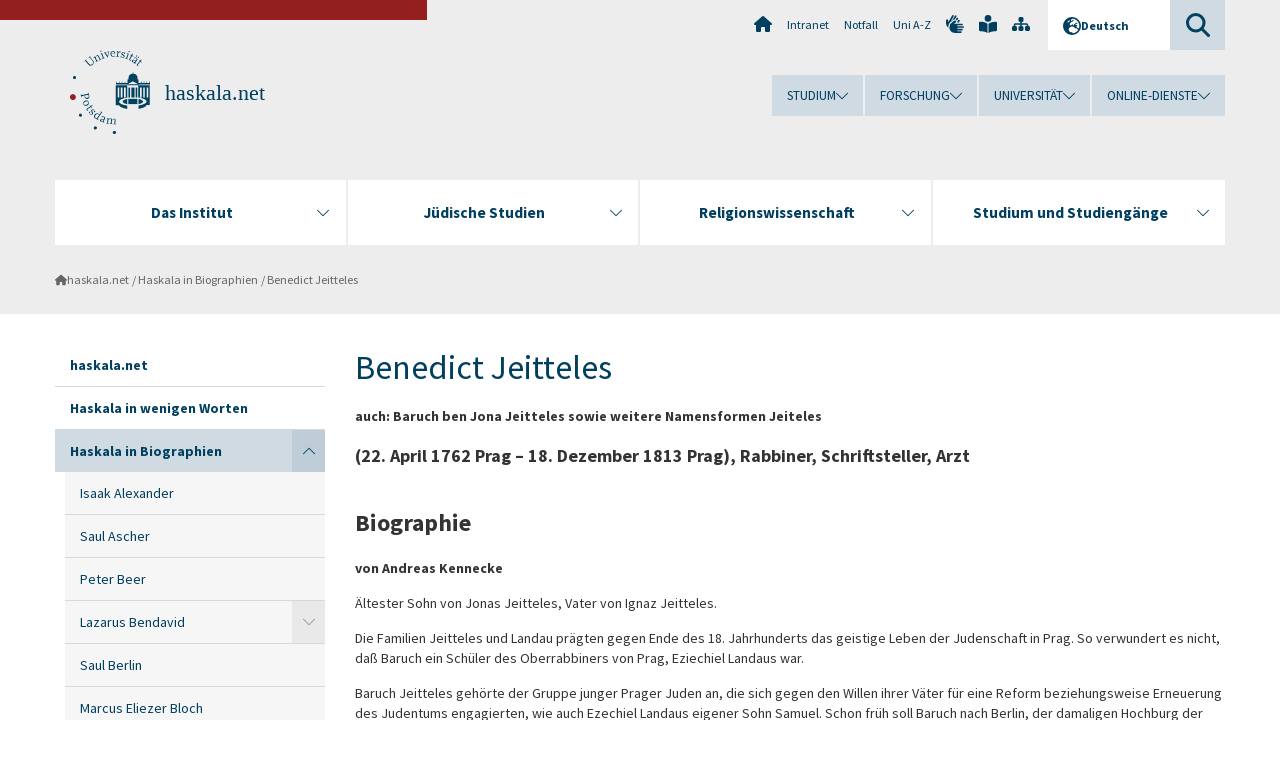

--- FILE ---
content_type: text/html; charset=utf-8
request_url: https://www.uni-potsdam.de/de/haskala/haskala-in-biographien/bjeitteles
body_size: 11472
content:
<!DOCTYPE html><html dir="ltr" lang="de-DE"><head><meta charset="utf-8"><!-- Produced by queonext https://queonext.de/ This website is powered by TYPO3 - inspiring people to share! TYPO3 is a free open source Content Management Framework initially created by Kasper Skaarhoj and licensed under GNU/GPL. TYPO3 is copyright 1998-2026 of Kasper Skaarhoj. Extensions are copyright of their respective owners. Information and contribution at https://typo3.org/ --><meta name="generator" content="TYPO3 CMS"/><meta name="viewport" content="width=device-width, initial-scale=1"/><meta name="author" content="Marie-Christin Behrendt"/><meta property="og:title" content="Benedict Jeitteles"/><meta name="twitter:card" content="summary"/><link rel="stylesheet" href="/typo3conf/ext/up_template/Resources/Public/StyleSheets/print.css?1769065461" media="print"><link rel="stylesheet" href="/typo3conf/ext/up_template/Resources/Public/StyleSheets/app.css?1769065461" media="screen"><link rel="stylesheet" href="/typo3conf/ext/up_template/Resources/Public/Fonts/fontawesome/css/all.min.css?1769065459" media="screen"><link href="/typo3temp/assets/compressed/parvus-min.css.gzip?1769088662" rel="stylesheet" ><script src="/typo3conf/ext/up_template/Resources/Public/JavaScript/Vendor/jquery/jquery-3.6.0.min.js?1769065461"></script><script src="/typo3conf/ext/up_template/Resources/Public/JavaScript/Vendor/jquery/jquery-ui-1.12.1.custom.min.js?1769065461"></script><script src="/typo3conf/ext/up_template/Resources/Public/JavaScript/Vendor/modernizr/modernizr.custom.js?1769065461"></script><script src="/typo3conf/ext/up_template/Resources/Public/JavaScript/Vendor/jquery-datepicker-lang/jquery.ui.datepicker-de.min.js?1769065460"></script><link rel="icon" type="image/png" href="/typo3conf/ext/up_template/Resources/Public/Icons/BrowserIcons/favicon-96x96.png" sizes="96x96"/><link rel="icon" type="image/svg+xml" href="/typo3conf/ext/up_template/Resources/Public/Icons/BrowserIcons/favicon.svg"/><link rel="shortcut icon" href="/typo3conf/ext/up_template/Resources/Public/Icons/BrowserIcons/favicon.ico"/><link rel="apple-touch-icon" sizes="180x180" href="/typo3conf/ext/up_template/Resources/Public/Icons/BrowserIcons/apple-touch-icon.png"/><link rel="manifest" href="/typo3conf/ext/up_template/Resources/Public/Icons/BrowserIcons/site.webmanifest"/><title> Benedict Jeitteles - Haskala in Biographien - haskala.net - Universität Potsdam</title><link rel="canonical" href="https://www.uni-potsdam.de/de/haskala/haskala-in-biographien/bjeitteles"/></head><body class="up-section-philosophy"><noscript><div id="up_nojs"><div class="row"><div class="twentyfour columns"><p> JavaScript ist in ihrem Browser deaktiviert. <span class="up-nojs-hint"> Bitte aktivieren Sie JavaScript </span> um alle Funktionen der Website nutzen zu können! </p></div></div></div></noscript><a href="#up_content" class="up-skip-link">Zum Hauptinhalt springen</a><div id="up_overlay_for_search"></div><div id="up_overlay_for_navs"></div><nav id="up_mobilenav_wrapper_small" class="show-for-small" aria-label="Hauptmenü"><div class="row collapse"><div class="twentyfour columns"><div id="up_mobilenav_small"><ul class="up-mobilenav-level-1"><li id="up_mobilenav_mainnav_item" class="up-mobilenav-target-mainnav"><button class="up-mobilenav-button" aria-expanded="false" aria-controls="up_mainnav_small"><span class="visually-hidden">Hauptmenü</span><span class="up-icon"></span></button></li><li id="up_mobilenav_searchbox_item" class="up-mobilenav-target-searchbox"><button class="up-mobilenav-button" aria-expanded="false" aria-controls="up_searchboxnav_small"><span class="visually-hidden">Suche</span><span class="up-icon"></span></button></li><li id="up_mobilenav_langnav_item" class="up-mobilenav-target-langnav"><button class="up-mobilenav-button" aria-expanded="false" aria-controls="up_langnav_small"><span class="visually-hidden">Sprachen</span><span class="up-icon"></span></button></li><li id="up_mobilenav_globalnav_item" class="up-mobilenav-target-globalnav"><button class="up-mobilenav-button" aria-expanded="false" aria-controls="up_globalnav_small"><span class="visually-hidden">Globales Menü</span><span class="up-icon"></span></button></li></ul></div></div></div></nav><div id="up_mobilesubnav_wrapper_small" class="show-for-small"><div id="up_mainnav_small" class="up-mobilenav-level-2"><ul class="up-mobilesubnav-level-1"><li class=""><button class="up-mobilesubnav-button" aria-expanded="false"><span class="up-mobilesubnav-level-1-title">Das Institut</span><span class="up-mobilesubnav-arrow up-icon"></span></button><ul class="up-mobilesubnav-level-2"><li class=""><a href="https://www.uni-potsdam.de/de/js-rw/institut/portrait" target="_top"> Portrait </a></li><li class=""><a href="https://www.uni-potsdam.de/de/js-rw/institut/geschaeftsfuehrung" target="_top"> Geschäftsführung </a></li><li class=""><a href="https://www.uni-potsdam.de/de/js-rw/institut/gremien" target="_top"> Gremien </a></li><li class=""><a href="https://www.uni-potsdam.de/de/js-rw/institut/kollegium" target="_top"> Kollegium (A-Z) </a></li><li class=""><a href="https://www.uni-potsdam.de/de/js-rw/das-institut/profchristentum" target="_top"> Professur für Religionswissenschaft mit dem Schwerpunkt Christentum </a></li><li class=""><a href="https://www.uni-potsdam.de/de/js-rw/das-institut/profjuddenk/rauschenbach" target="_top"> Professur Jüdisches Denken </a></li><li class=""><a href="https://www.uni-potsdam.de/de/js-rw/das-institut/profjuddenk/religions-und-kulturgeschichte-mittel-und-osteuropas/vertretungsprof-dr-anna-dorothea-ludewig" target="_top"> Professur jüdische Religions- und Kulturgeschichte Mittel- und Osteuropas </a></li><li class=""><a href="https://www.uni-potsdam.de/de/hi-neuere-deutsch-juedische-geschichte/thomas-brechenmacher/person" target="_top"> Professur Neuere Geschichte (deutsch-jüdische Geschichte) </a></li><li class=""><a href="https://www.mmz-potsdam.de/team/miriam-ruerup" target="_top"> Professur für europäisch-jüdische Studien </a></li><li class=""><a href="https://www.uni-potsdam.de/de/slavistik-polonistik/prof-dr-magdalena-marszalek" target="_top"> Professur Slavische Literatur- und Kulturwissenschaft </a></li><li class=""><a href="https://www.uni-potsdam.de/de/js-rw/institut/funktionsstelle" target="_top"> Funktionsstelle dt.-jüd. Literatur </a></li><li class=""><a href="https://www.uni-potsdam.de/de/js-rw/institut/aplprof/ehemalige-mitarbeiter/doedtmann" target="_top"> Sprachlektorate </a></li><li class=""><a href="https://www.uni-potsdam.de/de/js-rw/institut/emeriti-und-ehemalige-mitarbeiter" target="_top"> Emeriti und ehemalige Professoren/innen </a></li><li class=""><a href="https://www.uni-potsdam.de/de/js-rw/institut/fsr" target="_top"> Fachschaftsräte </a></li><li class=" last"><a href="https://www.uni-potsdam.de/de/js-rw/institut/aktuelles" target="_top"> Aktuelles </a></li></ul></li><li class=""><button class="up-mobilesubnav-button" aria-expanded="false"><span class="up-mobilesubnav-level-1-title">Jüdische Studien</span><span class="up-mobilesubnav-arrow up-icon"></span></button><ul class="up-mobilesubnav-level-2"><li class=""><a href="https://www.uni-potsdam.de/de/js-rw/juedische-studien/jstprofil" target="_top"> Jüdische Studien in Potsdam </a></li><li class=""><a href="https://www.uni-potsdam.de/de/js-rw/juedische-studien/tagungen" target="_top"> Tagungen &amp; Veranstaltungen </a></li><li class=""><a href="https://www.uni-potsdam.de/de/js-rw/juedische-studien/forschungsprojekte" target="_top"> Forschungsprojekte </a></li><li class=""><a href="https://www.uni-potsdam.de/de/js-rw/juedische-studien/publikationen" target="_top"> Publikationen </a></li><li class=""><a href="https://www.uni-potsdam.de/de/js-rw/juedische-studien/kooperationen" target="_top"> Kooperationen </a></li><li class=" last"><a href="https://www.uni-potsdam.de/de/js-rw/juedische-studien/judaicabestaende-der-ub" target="_top"> Judaicabestände der UB </a></li></ul></li><li class=""><button class="up-mobilesubnav-button" aria-expanded="false"><span class="up-mobilesubnav-level-1-title">Religionswissenschaft</span><span class="up-mobilesubnav-arrow up-icon"></span></button><ul class="up-mobilesubnav-level-2"><li class=""><a href="https://www.uni-potsdam.de/de/js-rw/religionswissenschaft/religionswissenschaft-in-potsdam" target="_top"> Religionswissenschaft in Potsdam </a></li><li class=""><a href="https://www.uni-potsdam.de/de/js-rw/religionswissenschaft/tagungen" target="_top"> Tagungen &amp; Veranstaltungen </a></li><li class=""><a href="https://www.uni-potsdam.de/de/js-rw/religionswissenschaft/forschungsprojekte" target="_top"> Forschungsprojekte </a></li><li class=""><a href="https://www.uni-potsdam.de/de/js-rw/religionswissenschaft/publikationen" target="_top"> Publikationen </a></li><li class=""><a href="https://www.uni-potsdam.de/de/js-rw/religionswissenschaft/kooperationen" target="_top"> Kooperationen </a></li><li class=""><a href="https://www.uni-potsdam.de/de/js-rw/religionswissenschaft/exkursionen" target="_top"> Exkursionen </a></li><li class=" last"><a href="https://www.uni-potsdam.de/de/js-rw/religionswissenschaft/daad-projekt-religioese-vielfalt-im-nordirak" target="_top"> DAAD Projekt: Religiöse Vielfalt im Nordirak </a></li></ul></li><li class=""><button class="up-mobilesubnav-button" aria-expanded="false"><span class="up-mobilesubnav-level-1-title">Studium und Studiengänge</span><span class="up-mobilesubnav-arrow up-icon"></span></button><ul class="up-mobilesubnav-level-2"><li class=""><a href="https://www.uni-potsdam.de/de/js-rw/studium/beratung" target="_top"> Studienberatung </a></li><li class=""><a href="https://www.uni-potsdam.de/de/js-rw/studium/ba-religionswissenschaft" target="_top"> BA Religionswissenschaft </a></li><li class=""><a href="https://www.uni-potsdam.de/de/js-rw/studium/ba-juedische-studien" target="_top"> BA Jüdische Studien </a></li><li class=""><a href="https://www.uni-potsdam.de/de/js-rw/studium/ma-juedische-studien" target="_top"> MA Jüdische Studien </a></li><li class=""><a href="https://www.uni-potsdam.de/de/js-rw/studium/immatrikulation-bewerbung/bachelor" target="_top"> Immatrikulation &amp; Bewerbung </a></li><li class=""><a href="https://www.uni-potsdam.de/de/js-rw/studium/vvz" target="_top"> Vorlesungsverzeichnisse </a></li><li class=""><a href="https://www.uni-potsdam.de/de/js-rw/das-institut/profjuddenk/dr-davide-liberatoscioli/henning-krakow-ba" target="_top"> Organisationsbüro Jüdische Studien </a></li><li class=""><a href="https://www.uni-potsdam.de/de/js-rw/studium/organisation/wissenschaftliche-standards" target="_top"> Studienorganisation </a></li><li class=""><a href="https://www.uni-potsdam.de/de/js-rw/studium/berufsqualifikation" target="_top"> Berufsqualifikation </a></li><li class=""><a href="https://www.uni-potsdam.de/de/js-rw/studium/promotion" target="_top"> Promotion </a></li><li class=" last"><a href="https://www.uni-potsdam.de/de/js-rw/juedische-studien/alumniportraits" target="_top"> Alumniportraits </a></li></ul></li><li class="up-metanav-item"><a href="https://www.uni-potsdam.de/de/" title="Uni-Startseite" target="_top" class="up-icon up-icon--home"> Uni-Startseite </a></li><li class="up-metanav-item"><a href="https://z-wiki.uni-potsdam.de/x/1Yg0C" title="Intranet" target="_top"> Intranet </a></li><li class="up-metanav-item"><a href="https://www.uni-potsdam.de/de/notfall" title="Notfall" target="_top"> Notfall </a></li><li class="up-metanav-item"><a href="https://www.uni-potsdam.de/de/index-a-z" title="Uni A-Z" target="_top"> Uni A-Z </a></li><li class="up-metanav-item"><a href="https://www.uni-potsdam.de/de/gebaerdensprache/index" title="Gebärdensprache" target="_top" class="up-icon up-icon--sign-language"> Gebärdensprache </a></li><li class="up-metanav-item"><a href="https://www.uni-potsdam.de/de/leichte-sprache/index" title="Leichte Sprache" target="_top" class="up-icon up-icon--book-reader"> Leichte Sprache </a></li><li class="up-metanav-item"><a href="/de/haskala/sitemap" title="Sitemap" class="up-icon up-icon--sitemap"> Sitemap </a></li><li class="close last"><button class="up-nav-close"><span class="up-nav-close-title up-icon"> Schliessen </span></button></li></ul></div><div id="up_searchboxnav_small" class="up-mobilenav-level-2"><ul class="up-mobilesubnav-level-1"><li><div><div class="up-mobilesubnav-level-1-title"><form action="https://www.google.de/search" target="_blank"><input id="up_searchboxsmall_input" type="text" name="q" aria-label="Suche" placeholder="Suche"><button id="up_searchboxsmall_submit" class="up-icon" type="submit" name="submit" value=""/><input type="hidden" name="sitesearch" value="uni-potsdam.de"></form></div></div></li><li class="close last"><button class="up-nav-close"><span class="up-nav-close-title up-icon"> Schliessen </span></button></li></ul></div><div id="up_langnav_small" class="up-mobilenav-level-2"><ul class="up-mobilesubnav-level-1"><li class="act not-existing"><div><span class="up-mobilesubnav-level-1-title"><a href="/de/haskala/haskala-in-biographien/bjeitteles">Deutsch</a></span></div></li><li class="not-existing"><div><span class="up-mobilesubnav-level-1-title">Benedict Jeitteles</span></div></li><li class="not-existing"><div><span class="up-mobilesubnav-level-1-title">Benedict Jeitteles</span></div></li><li class="not-existing"><div><span class="up-mobilesubnav-level-1-title">Benedict Jeitteles</span></div></li><li class="close last"><button class="up-nav-close"><span class="up-nav-close-title up-icon">Schliessen</span></button></li></ul></div><div id="up_globalnav_small" class="up-mobilenav-level-2"><ul class="up-mobilesubnav-level-1"><li><button class="up-mobilesubnav-button" aria-expanded="false"><span class="up-mobilesubnav-level-1-title">Studium</span><span class="up-mobilesubnav-arrow up-icon"></span></button><ul class="up-mobilesubnav-level-2"><li><a href="https://www.uni-potsdam.de/de/studium/" target="_top">Studieren an der UP</a></li><li><a href="https://www.uni-potsdam.de/de/studium/studienangebot/uebersicht" target="_top">Studienangebot</a></li><li><a href="https://www.uni-potsdam.de/de/studium/zugang/uebersicht" target="_top">Bewerbung und Immatrikulation</a></li><li><a href="https://www.uni-potsdam.de/de/studium/konkret/uebersicht" target="_top">Studium konkret</a></li><li><a href="https://www.uni-potsdam.de/de/studium/beratung/uebersicht" target="_top">Beratungs- und Serviceeinrichtungen</a></li><li class="last"><a href="https://www.uni-potsdam.de/de/studium/termine/uebersicht" target="_top">Termine und Fristen</a></li></ul></li><li><button class="up-mobilesubnav-button" aria-expanded="false"><span class="up-mobilesubnav-level-1-title">Forschung</span><span class="up-mobilesubnav-arrow up-icon"></span></button><ul class="up-mobilesubnav-level-2"><li><a href="https://www.uni-potsdam.de/de/forschung/" target="_top">Forschen an der UP</a></li><li><a href="https://www.uni-potsdam.de/de/forschung/profile-programme-projekte/uebersicht" target="_top">Profile, Programme und Projekte</a></li><li><a href="https://www.uni-potsdam.de/de/forschung/forschungsfoerderung/uebersicht" target="_top">Forschungsförderung</a></li><li><a href="https://www.uni-potsdam.de/de/openscience/index" target="_top">Open Science</a></li><li><a href="https://www.uni-potsdam.de/de/forschungsdaten/index" target="_top">Forschungsdaten</a></li><li><a href="https://www.uni-potsdam.de/de/forschung/kooperationen-partnerschaften/uebersicht" target="_top">Kooperationen und Partnerschaften</a></li><li class="last"><a href="https://www.uni-potsdam.de/de/forschung/wissenschaftlicher-nachwuchs/uebersicht" target="_top">Wissenschaftlicher Nachwuchs</a></li></ul></li><li><button class="up-mobilesubnav-button" aria-expanded="false"><span class="up-mobilesubnav-level-1-title">Universität</span><span class="up-mobilesubnav-arrow up-icon"></span></button><ul class="up-mobilesubnav-level-2"><li><a href="https://www.uni-potsdam.de/de/up-entdecken/" target="_top">UP entdecken</a></li><li><a href="https://www.uni-potsdam.de/de/organisation/uebersicht" target="_top">Organisation</a></li><li><a href="https://www.uni-potsdam.de/de/wirtschaft-transfer-gesellschaft/" target="_top">Wirtschaft, Transfer und Gesellschaft</a></li><li><a href="https://www.uni-potsdam.de/de/international/" target="_top">Campus International</a></li><li><a href="https://www.uni-potsdam.de/de/foerderung/index" target="_top">Förderinstrumente</a></li><li class="last"><a href="https://www.uni-potsdam.de/de/arbeiten-an-der-up/" target="_top">Arbeiten an der UP</a></li></ul></li><li><button class="up-mobilesubnav-button" aria-expanded="false"><span class="up-mobilesubnav-level-1-title">Online-Dienste</span><span class="up-mobilesubnav-arrow up-icon"></span></button><ul class="up-mobilesubnav-level-2"><li><a href="https://accountup.uni-potsdam.de/" target="_top">Account.UP</a></li><li><a href="https://bi.uni-potsdam.de/jasperserver-pro/login.html" target="_top">BI.UP</a></li><li><a href="https://mailup.uni-potsdam.de" target="_top">Mail.UP (Webmailbox)</a></li><li><a href="https://puls.uni-potsdam.de/qisserver/rds?state=user&amp;type=0&amp;application=lsf" target="_top">PULS</a></li><li><a href="https://moodle2.uni-potsdam.de" target="_top">Moodle</a></li><li><a href="https://www.ub.uni-potsdam.de/de/" target="_top">Universitätsbibliothek</a></li><li><a href="https://pep.uni-potsdam.de" target="_top">Evaluationsportal (PEP)</a></li><li><a href="https://www.uni-potsdam.de/de/praxisportal/" target="_top">Praxisportal</a></li><li class="last"><a href="https://www.uni-potsdam.de/de/zim/" target="_top">ZIM – Zentrum für IT und Medien</a></li></ul></li><li class="close last"><button class="up-nav-close"><span class="up-nav-close-title up-icon">Schliessen</span></button></li></ul></div></div><div id="up_header_wrapper"><div id="up_section_indicator_left" class="eight columns hide-for-small"></div><div id="up_header" class="row hide-for-small"><div class="twentyfour columns"><div class="row"><div class="eight columns mobile-four"><header id="up_section_indicator"><div id="up_page_title" class="up-logo"><div id="up_logo_indicator_wrapper"><div id="up_logo_indicator"><span>&nbsp;</span></div><div id="up_logo_image"><a href="https://www.uni-potsdam.de/de/" title="zur Uni-Startseite" target="_top"><img src="/typo3conf/ext/up_template/Resources/Public/Images/Frontend/logo_up_philosophy.svg" alt="Logo haskala.net"></a></div><div id="up_logo_title"><a href="/de/haskala/index" title="zur Startseite des Bereichs haskala.net">haskala.net</a></div><div id="up_logo_footer"></div></div></div></header></div><div class="sixteen columns"><div class="row"><nav class="twentyfour columns" aria-label="Meta-Menü"><div id="up_metanav"><ul class="inline-list left"><li><a href="https://www.uni-potsdam.de/de/" title="Uni-Startseite" target="_top" class="up-icon up-icon--home"></a></li><li><a href="https://z-wiki.uni-potsdam.de/x/1Yg0C" title="Intranet" target="_top"> Intranet </a></li><li><a href="https://www.uni-potsdam.de/de/notfall" title="Notfall" target="_top"> Notfall </a></li><li><a href="https://www.uni-potsdam.de/de/index-a-z" title="Uni A-Z" target="_top"> Uni A-Z </a></li><li><a href="https://www.uni-potsdam.de/de/gebaerdensprache/index" title="Gebärdensprache" target="_top" class="up-icon up-icon--sign-language"></a></li><li><a href="https://www.uni-potsdam.de/de/leichte-sprache/index" title="Leichte Sprache" target="_top" class="up-icon up-icon--book-reader"></a></li><li><a href="/de/haskala/sitemap" title="Sitemap" class="up-icon up-icon--sitemap"></a></li></ul></div><div id="up_langnav" class="right"><ul class="up-langnav-level-1"><li><button id="up_langnav_button" aria-expanded="false" aria-controls="up_langnav_list"><span class="up-langnav-level-1-title up-icon">Deutsch</span><span class="up-langnav-arrow up-icon"></span></button><ul id="up_langnav_list" class="up-langnav-level-2"><li class="act"><a href="/de/haskala/haskala-in-biographien/bjeitteles">Deutsch</a></li><li class="not-existing">&nbsp;</li><li class="not-existing">&nbsp;</li><li class="not-existing">&nbsp;</li></ul></li></ul></div><div id="up_searchbox" class="right"><button id="up_searchbox_button" aria-expanded="false" aria-controls="up_searchbox_field"><span class="visually-hidden">Suche</span><span class="up-searchbox-glass up-icon"></span></button><div id="up_searchbox_field" class="up-searchbox-field"><form action="https://www.google.de/search" target="_blank"><input id="up_searchbox_input" type="text" name="q" aria-label="Suche auf uni-potsdam.de" placeholder="Suche auf uni-potsdam.de"><button id="up_searchbox_submit" class="up-icon" type="submit" name="submit" value=""/><input type="hidden" name="sitesearch" value="uni-potsdam.de"></form></div></div></nav></div><div class="row"><nav class="twentyfour columns" aria-label="Globales Menü"><div id="up_globalnav" class=""><ul class="up-globalnav-level-1"><li><button class="up-globalnav-button" aria-expanded="false" aria-controls="up_globalnav_list_22"><span class="up-globalnav-level-1-title">Studium</span><span class="up-globalnav-arrow up-icon"></span></button><ul id="up_globalnav_list_22" class="up-globalnav-level-2"><li><a href="https://www.uni-potsdam.de/de/studium/" target="_top"> Studieren an der UP </a></li><li><a href="https://www.uni-potsdam.de/de/studium/studienangebot/uebersicht" target="_top"> Studienangebot </a></li><li><a href="https://www.uni-potsdam.de/de/studium/zugang/uebersicht" target="_top"> Bewerbung und Immatrikulation </a></li><li><a href="https://www.uni-potsdam.de/de/studium/konkret/uebersicht" target="_top"> Studium konkret </a></li><li><a href="https://www.uni-potsdam.de/de/studium/beratung/uebersicht" target="_top"> Beratungs- und Serviceeinrichtungen </a></li><li><a href="https://www.uni-potsdam.de/de/studium/termine/uebersicht" target="_top"> Termine und Fristen </a></li></ul></li><li><button class="up-globalnav-button" aria-expanded="false" aria-controls="up_globalnav_list_23"><span class="up-globalnav-level-1-title">Forschung</span><span class="up-globalnav-arrow up-icon"></span></button><ul id="up_globalnav_list_23" class="up-globalnav-level-2"><li><a href="https://www.uni-potsdam.de/de/forschung/" target="_top"> Forschen an der UP </a></li><li><a href="https://www.uni-potsdam.de/de/forschung/profile-programme-projekte/uebersicht" target="_top"> Profile, Programme und Projekte </a></li><li><a href="https://www.uni-potsdam.de/de/forschung/forschungsfoerderung/uebersicht" target="_top"> Forschungsförderung </a></li><li><a href="https://www.uni-potsdam.de/de/openscience/index" target="_top"> Open Science </a></li><li><a href="https://www.uni-potsdam.de/de/forschungsdaten/index" target="_top"> Forschungsdaten </a></li><li><a href="https://www.uni-potsdam.de/de/forschung/kooperationen-partnerschaften/uebersicht" target="_top"> Kooperationen und Partnerschaften </a></li><li><a href="https://www.uni-potsdam.de/de/forschung/wissenschaftlicher-nachwuchs/uebersicht" target="_top"> Wissenschaftlicher Nachwuchs </a></li></ul></li><li><button class="up-globalnav-button" aria-expanded="false" aria-controls="up_globalnav_list_24"><span class="up-globalnav-level-1-title">Universität</span><span class="up-globalnav-arrow up-icon"></span></button><ul id="up_globalnav_list_24" class="up-globalnav-level-2"><li><a href="https://www.uni-potsdam.de/de/up-entdecken/" target="_top"> UP entdecken </a></li><li><a href="https://www.uni-potsdam.de/de/organisation/uebersicht" target="_top"> Organisation </a></li><li><a href="https://www.uni-potsdam.de/de/wirtschaft-transfer-gesellschaft/" target="_top"> Wirtschaft, Transfer und Gesellschaft </a></li><li><a href="https://www.uni-potsdam.de/de/international/" target="_top"> Campus International </a></li><li><a href="https://www.uni-potsdam.de/de/foerderung/index" target="_top"> Förderinstrumente </a></li><li><a href="https://www.uni-potsdam.de/de/arbeiten-an-der-up/" target="_top"> Arbeiten an der UP </a></li></ul></li><li><button class="up-globalnav-button" aria-expanded="false" aria-controls="up_globalnav_list_25"><span class="up-globalnav-level-1-title">Online-Dienste</span><span class="up-globalnav-arrow up-icon"></span></button><ul id="up_globalnav_list_25" class="up-globalnav-level-2"><li><a href="https://accountup.uni-potsdam.de/" target="_top"> Account.UP </a></li><li><a href="https://bi.uni-potsdam.de/jasperserver-pro/login.html" target="_top"> BI.UP </a></li><li><a href="https://mailup.uni-potsdam.de" target="_top"> Mail.UP (Webmailbox) </a></li><li><a href="https://puls.uni-potsdam.de/qisserver/rds?state=user&amp;type=0&amp;application=lsf" target="_top"> PULS </a></li><li><a href="https://moodle2.uni-potsdam.de" target="_top"> Moodle </a></li><li><a href="https://www.ub.uni-potsdam.de/de/" target="_top"> Universitätsbibliothek </a></li><li><a href="https://pep.uni-potsdam.de" target="_top"> Evaluationsportal (PEP) </a></li><li><a href="https://www.uni-potsdam.de/de/praxisportal/" target="_top"> Praxisportal </a></li><li><a href="https://www.uni-potsdam.de/de/zim/" target="_top"> ZIM – Zentrum für IT und Medien </a></li></ul></li></ul></div></nav></div></div></div></div></div><header id="up_header_small" class="row show-for-small"><div class="columns mobile-four up-header-small-logo"><div id="up_logo_indicator_wrapper_small"><div id="up_logo_image_small"><a href="https://www.uni-potsdam.de/de/" title="zur Uni-Startseite" target="_top"><img src="/typo3conf/ext/up_template/Resources/Public/Images/Frontend/logo_up_philosophy.svg" alt="Logo haskala.net"></a></div><div id="up_logo_title_small"><a href="/de/haskala/index" title="zur Startseite des Bereichs haskala.net">haskala.net</a></div><div id="up_logo_footer_small"></div></div></div></header></div><nav id="up_mainnav_wrapper" class="hide-for-small" aria-label="Hauptmenü"><div class="row"><div class="twentyfour columns"><div id="up_mainnav"><ul class="up-mainnav-level-1 up-smooth-box up-mainnav-width-4"><li class=""><button class="up-mainnav-button" aria-expanded="false" aria-controls="up_mainnav_list_25834"><span class="up-mainnav-level-1-title">Das Institut</span><span class="up-mainnav-arrow up-icon"></span></button><ul id="up_mainnav_list_25834" class="up-mainnav-level-2"><li class=""><a href="https://www.uni-potsdam.de/de/js-rw/institut/portrait" target="_top"> Portrait </a></li><li class=""><a href="https://www.uni-potsdam.de/de/js-rw/institut/geschaeftsfuehrung" target="_top"> Geschäftsführung </a></li><li class=""><a href="https://www.uni-potsdam.de/de/js-rw/institut/gremien" target="_top"> Gremien </a></li><li class=""><a href="https://www.uni-potsdam.de/de/js-rw/institut/kollegium" target="_top"> Kollegium (A-Z) </a></li><li class=""><a href="https://www.uni-potsdam.de/de/js-rw/das-institut/profchristentum" target="_top"> Professur für Religionswissenschaft mit dem Schwerpunkt Christentum </a></li><li class=""><a href="https://www.uni-potsdam.de/de/js-rw/das-institut/profjuddenk/rauschenbach" target="_top"> Professur Jüdisches Denken </a></li><li class=""><a href="https://www.uni-potsdam.de/de/js-rw/das-institut/profjuddenk/religions-und-kulturgeschichte-mittel-und-osteuropas/vertretungsprof-dr-anna-dorothea-ludewig" target="_top"> Professur jüdische Religions- und Kulturgeschichte Mittel- und Osteuropas </a></li><li class=""><a href="https://www.uni-potsdam.de/de/hi-neuere-deutsch-juedische-geschichte/thomas-brechenmacher/person" target="_top"> Professur Neuere Geschichte (deutsch-jüdische Geschichte) </a></li><li class=""><a href="https://www.mmz-potsdam.de/team/miriam-ruerup" target="_top"> Professur für europäisch-jüdische Studien </a></li><li class=""><a href="https://www.uni-potsdam.de/de/slavistik-polonistik/prof-dr-magdalena-marszalek" target="_top"> Professur Slavische Literatur- und Kulturwissenschaft </a></li><li class=""><a href="https://www.uni-potsdam.de/de/js-rw/institut/funktionsstelle" target="_top"> Funktionsstelle dt.-jüd. Literatur </a></li><li class=""><a href="https://www.uni-potsdam.de/de/js-rw/institut/aplprof/ehemalige-mitarbeiter/doedtmann" target="_top"> Sprachlektorate </a></li><li class=""><a href="https://www.uni-potsdam.de/de/js-rw/institut/emeriti-und-ehemalige-mitarbeiter" target="_top"> Emeriti und ehemalige Professoren/innen </a></li><li class=""><a href="https://www.uni-potsdam.de/de/js-rw/institut/fsr" target="_top"> Fachschaftsräte </a></li><li class=" last"><a href="https://www.uni-potsdam.de/de/js-rw/institut/aktuelles" target="_top"> Aktuelles </a></li></ul></li><li class=""><button class="up-mainnav-button" aria-expanded="false" aria-controls="up_mainnav_list_25832"><span class="up-mainnav-level-1-title">Jüdische Studien</span><span class="up-mainnav-arrow up-icon"></span></button><ul id="up_mainnav_list_25832" class="up-mainnav-level-2"><li class=""><a href="https://www.uni-potsdam.de/de/js-rw/juedische-studien/jstprofil" target="_top"> Jüdische Studien in Potsdam </a></li><li class=""><a href="https://www.uni-potsdam.de/de/js-rw/juedische-studien/tagungen" target="_top"> Tagungen &amp; Veranstaltungen </a></li><li class=""><a href="https://www.uni-potsdam.de/de/js-rw/juedische-studien/forschungsprojekte" target="_top"> Forschungsprojekte </a></li><li class=""><a href="https://www.uni-potsdam.de/de/js-rw/juedische-studien/publikationen" target="_top"> Publikationen </a></li><li class=""><a href="https://www.uni-potsdam.de/de/js-rw/juedische-studien/kooperationen" target="_top"> Kooperationen </a></li><li class=" last"><a href="https://www.uni-potsdam.de/de/js-rw/juedische-studien/judaicabestaende-der-ub" target="_top"> Judaicabestände der UB </a></li></ul></li><li class=""><button class="up-mainnav-button" aria-expanded="false" aria-controls="up_mainnav_list_26712"><span class="up-mainnav-level-1-title">Religionswissenschaft</span><span class="up-mainnav-arrow up-icon"></span></button><ul id="up_mainnav_list_26712" class="up-mainnav-level-2"><li class=""><a href="https://www.uni-potsdam.de/de/js-rw/religionswissenschaft/religionswissenschaft-in-potsdam" target="_top"> Religionswissenschaft in Potsdam </a></li><li class=""><a href="https://www.uni-potsdam.de/de/js-rw/religionswissenschaft/tagungen" target="_top"> Tagungen &amp; Veranstaltungen </a></li><li class=""><a href="https://www.uni-potsdam.de/de/js-rw/religionswissenschaft/forschungsprojekte" target="_top"> Forschungsprojekte </a></li><li class=""><a href="https://www.uni-potsdam.de/de/js-rw/religionswissenschaft/publikationen" target="_top"> Publikationen </a></li><li class=""><a href="https://www.uni-potsdam.de/de/js-rw/religionswissenschaft/kooperationen" target="_top"> Kooperationen </a></li><li class=""><a href="https://www.uni-potsdam.de/de/js-rw/religionswissenschaft/exkursionen" target="_top"> Exkursionen </a></li><li class=" last"><a href="https://www.uni-potsdam.de/de/js-rw/religionswissenschaft/daad-projekt-religioese-vielfalt-im-nordirak" target="_top"> DAAD Projekt: Religiöse Vielfalt im Nordirak </a></li></ul></li><li class=" last"><button class="up-mainnav-button" aria-expanded="false" aria-controls="up_mainnav_list_26717"><span class="up-mainnav-level-1-title">Studium und Studiengänge</span><span class="up-mainnav-arrow up-icon"></span></button><ul id="up_mainnav_list_26717" class="up-mainnav-level-2"><li class=""><a href="https://www.uni-potsdam.de/de/js-rw/studium/beratung" target="_top"> Studienberatung </a></li><li class=""><a href="https://www.uni-potsdam.de/de/js-rw/studium/ba-religionswissenschaft" target="_top"> BA Religionswissenschaft </a></li><li class=""><a href="https://www.uni-potsdam.de/de/js-rw/studium/ba-juedische-studien" target="_top"> BA Jüdische Studien </a></li><li class=""><a href="https://www.uni-potsdam.de/de/js-rw/studium/ma-juedische-studien" target="_top"> MA Jüdische Studien </a></li><li class=""><a href="https://www.uni-potsdam.de/de/js-rw/studium/immatrikulation-bewerbung/bachelor" target="_top"> Immatrikulation &amp; Bewerbung </a></li><li class=""><a href="https://www.uni-potsdam.de/de/js-rw/studium/vvz" target="_top"> Vorlesungsverzeichnisse </a></li><li class=""><a href="https://www.uni-potsdam.de/de/js-rw/das-institut/profjuddenk/dr-davide-liberatoscioli/henning-krakow-ba" target="_top"> Organisationsbüro Jüdische Studien </a></li><li class=""><a href="https://www.uni-potsdam.de/de/js-rw/studium/organisation/wissenschaftliche-standards" target="_top"> Studienorganisation </a></li><li class=""><a href="https://www.uni-potsdam.de/de/js-rw/studium/berufsqualifikation" target="_top"> Berufsqualifikation </a></li><li class=""><a href="https://www.uni-potsdam.de/de/js-rw/studium/promotion" target="_top"> Promotion </a></li><li class=" last"><a href="https://www.uni-potsdam.de/de/js-rw/juedische-studien/alumniportraits" target="_top"> Alumniportraits </a></li></ul></li></ul><button class="up-nav-close"><span class="up-nav-close-title up-icon"> Schliessen </span></button></div></div></div></nav><nav id="up_breadcrumbs_wrapper" class="hide-for-small" aria-label="Brotkrumenpfad"><div class="row"><div class="twentyfour columns"><div id="up_breadcrumbs"><ul class="up-breadcrumbs"><li class=" first"><a href="/de/haskala/index" class="up-icon"> haskala.net </a></li><li class=""><a href="/de/haskala/haskala-in-biographien"> Haskala in Biographien </a></li><li class="cur"><a href="/de/haskala/haskala-in-biographien/bjeitteles"> Benedict Jeitteles </a></li></ul></div></div></div></nav><div id="up_content_wrapper" class="up-content-subpage-2-template"><div class="row show-for-small"><nav class="twentyfour columns" aria-label="Untermenü"><div id="up_subpagenav_small" class="dl-menuwrapper"><button class="up-subpagenav-top-parent dl-trigger" aria-expanded="false">Haskala in Biographien<div class="up-subpagenav-indicator up-icon"></div></button><ul class="up-subpagenav-list dl-menu"><li><div><a href="/de/haskala/index">haskala.net</a><span class="up-subpagenav-indicator up-icon"></span></div></li><li><div><a href="/de/haskala/haskala-in-wenigen-worten">Haskala in wenigen Worten</a><span class="up-subpagenav-indicator up-icon"></span></div></li><li class="has-sub act"><div><a href="/de/haskala/haskala-in-biographien">Haskala in Biographien</a><span class="up-subpagenav-indicator up-icon"></span></div><ul class="up-subpagenav-list dl-submenu"><li><div><a href="/de/haskala/haskala-in-biographien/alexander">Isaak Alexander</a><span class="up-subpagenav-indicator up-icon"></span></div></li><li><div><a href="/de/haskala/haskala-in-biographien/ascher">Saul Ascher</a><span class="up-subpagenav-indicator up-icon"></span></div></li><li><div><a href="/de/haskala/haskala-in-biographien/beer">Peter Beer</a><span class="up-subpagenav-indicator up-icon"></span></div></li><li class="has-sub"><div><a href="/de/haskala/haskala-in-biographien/bendavid">Lazarus Bendavid</a><span class="up-subpagenav-indicator up-icon"></span></div><ul class="up-subpagenav-list dl-submenu"><li class="has-sub"><div><a href="/de/haskala/haskala-in-biographien/bendavid/material/quelle">Material</a><span class="up-subpagenav-indicator up-icon"></span></div></li></ul></li><li><div><a href="/de/haskala/haskala-in-biographien/berlin">Saul Berlin</a><span class="up-subpagenav-indicator up-icon"></span></div></li><li><div><a href="/de/haskala/haskala-in-biographien/bloch">Marcus Eliezer Bloch</a><span class="up-subpagenav-indicator up-icon"></span></div></li><li><div><a href="/de/haskala/haskala-in-biographien/mendel-breslau">Mendel Breslau</a><span class="up-subpagenav-indicator up-icon"></span></div></li><li><div><a href="/de/haskala/haskala-in-biographien/wolf-davidsohn">Wolf Davidsohn</a><span class="up-subpagenav-indicator up-icon"></span></div></li><li><div><a href="/de/haskala/haskala-in-biographien/euchel">Isaac Euchel</a><span class="up-subpagenav-indicator up-icon"></span></div></li><li class="has-sub"><div><a href="/de/haskala/haskala-in-biographien/friedlaender">David Friedländer</a><span class="up-subpagenav-indicator up-icon"></span></div><ul class="up-subpagenav-list dl-submenu"><li><div><a href="/de/haskala/haskala-in-biographien/friedlaender/frankel1917">Quelle: Biographie v. E. Fraenkel (1917)</a><span class="up-subpagenav-indicator up-icon"></span></div></li></ul></li><li class="has-sub"><div><a href="/de/haskala/haskala-in-biographien/gumpertz">Aron Emmerich Gumpertz</a><span class="up-subpagenav-indicator up-icon"></span></div><ul class="up-subpagenav-list dl-submenu"><li><div><a href="/de/haskala/haskala-in-biographien/gumpertz/briefe">Briefe an Gottsched</a><span class="up-subpagenav-indicator up-icon"></span></div></li></ul></li><li><div><a href="/de/haskala/haskala-in-biographien/halle-wolfsohn">Aron Halle-Wolfsohn</a><span class="up-subpagenav-indicator up-icon"></span></div></li><li><div><a href="/de/haskala/haskala-in-biographien/henriette-herz">Henriette Herz</a><span class="up-subpagenav-indicator up-icon"></span></div></li><li><div><a href="/de/haskala/haskala-in-biographien/mherz">Marcus Herz</a><span class="up-subpagenav-indicator up-icon"></span></div></li><li><div><a href="/de/haskala/haskala-in-biographien/moses-hirschel">Moses Hirschel</a><span class="up-subpagenav-indicator up-icon"></span></div></li><li><div><a href="/de/haskala/haskala-in-biographien/homberg">Herz Homberg</a><span class="up-subpagenav-indicator up-icon"></span></div></li><li class="has-sub"><div><a href="/de/haskala/haskala-in-biographien/isaac-daniel-itzig">Isaac Daniel Itzig</a><span class="up-subpagenav-indicator up-icon"></span></div><ul class="up-subpagenav-list dl-submenu"><li><div><a href="/de/haskala/haskala-in-biographien/isaac-daniel-itzig/bibliographie">Bibliographie</a><span class="up-subpagenav-indicator up-icon"></span></div></li><li><div><a href="/de/haskala/haskala-in-biographien/isaac-daniel-itzig/das-itzig-palais">Das Itzig-Palais</a><span class="up-subpagenav-indicator up-icon"></span></div></li><li><div><a href="/de/haskala/haskala-in-biographien/isaac-daniel-itzig/naturalisationspatent">Naturalisationspatent</a><span class="up-subpagenav-indicator up-icon"></span></div></li></ul></li><li class="cur"><div><a href="/de/haskala/haskala-in-biographien/bjeitteles">Benedict Jeitteles</a><span class="up-subpagenav-indicator up-icon"></span></div></li><li><div><a href="/de/haskala/haskala-in-biographien/ijeitteles">Ignaz Jeitteles</a><span class="up-subpagenav-indicator up-icon"></span></div></li><li><div><a href="/de/haskala/haskala-in-biographien/kuh">Ephraim Moses Kuh</a><span class="up-subpagenav-indicator up-icon"></span></div></li><li><div><a href="/de/haskala/haskala-in-biographien/levi">Raphael Levi</a><span class="up-subpagenav-indicator up-icon"></span></div></li><li><div><a href="/de/haskala/haskala-in-biographien/henriette-herz-1">Sara Levy</a><span class="up-subpagenav-indicator up-icon"></span></div></li><li class="has-sub"><div><a href="/de/haskala/haskala-in-biographien/levi-1">Joel Löwe</a><span class="up-subpagenav-indicator up-icon"></span></div><ul class="up-subpagenav-list dl-submenu"><li><div><a href="/de/haskala/haskala-in-biographien/levi-1/bibliographie">Bibliographie</a><span class="up-subpagenav-indicator up-icon"></span></div></li></ul></li><li><div><a href="/de/haskala/haskala-in-biographien/maimon">Salomon Maimon</a><span class="up-subpagenav-indicator up-icon"></span></div></li><li><div><a href="/de/haskala/haskala-in-biographien/mendelssohn">Moses Mendelssohn</a><span class="up-subpagenav-indicator up-icon"></span></div></li><li><div><a href="/de/haskala/haskala-in-biographien/neumann">Immanuel M. Neumann</a><span class="up-subpagenav-indicator up-icon"></span></div></li><li class="has-sub"><div><a href="/de/haskala/haskala-in-biographien/david-oppenheimer">David Oppenheimer</a><span class="up-subpagenav-indicator up-icon"></span></div><ul class="up-subpagenav-list dl-submenu"><li><div><a href="/de/haskala/haskala-in-biographien/david-oppenheimer/frankel1917">Krankenwärterschule</a><span class="up-subpagenav-indicator up-icon"></span></div></li></ul></li><li><div><a href="/de/haskala/haskala-in-biographien/salomon-pappenheim">Salomon Pappenheim</a><span class="up-subpagenav-indicator up-icon"></span></div></li><li><div><a href="/de/haskala/haskala-in-biographien/philipson">Moses Philipson</a><span class="up-subpagenav-indicator up-icon"></span></div></li><li><div><a href="/de/haskala/haskala-in-biographien/satanow">Isaac Satanow</a><span class="up-subpagenav-indicator up-icon"></span></div></li><li><div><a href="/de/haskala/haskala-in-biographien/ulmann">Naphtali H. Ulmann</a><span class="up-subpagenav-indicator up-icon"></span></div></li><li><div><a href="/de/haskala/haskala-in-biographien/hwessely">Hartwig Wessely</a><span class="up-subpagenav-indicator up-icon"></span></div></li><li><div><a href="/de/haskala/haskala-in-biographien/mwessely">Moses Wessely</a><span class="up-subpagenav-indicator up-icon"></span></div></li><li class="has-sub"><div><a href="/de/haskala/haskala-in-biographien/sabattia-j-wolff">Sabattia J. Wolff</a><span class="up-subpagenav-indicator up-icon"></span></div><ul class="up-subpagenav-list dl-submenu"><li class="has-sub"><div><a href="/de/haskala/haskala-in-biographien/sabattia-j-wolff/freymuethige-gedanken">Freymüthige Gedanken</a><span class="up-subpagenav-indicator up-icon"></span></div></li></ul></li></ul></li><li class="has-sub"><div><a href="/de/haskala/haskala-in-bildern">Haskala in Bildern</a><span class="up-subpagenav-indicator up-icon"></span></div><ul class="up-subpagenav-list dl-submenu"><li><div><a href="/de/haskala/haskala-in-bildern/portraitherz">Portrait: Henriette Herz</a><span class="up-subpagenav-indicator up-icon"></span></div></li><li><div><a href="/de/haskala/haskala-in-bildern/portrait-marcus-herz">Portrait: Marcus Herz</a><span class="up-subpagenav-indicator up-icon"></span></div></li><li><div><a href="/de/haskala/haskala-in-bildern/portrait-isaac-daniel-itzig">Portrait: Isaac Daniel Itzig</a><span class="up-subpagenav-indicator up-icon"></span></div></li><li><div><a href="/de/haskala/haskala-in-bildern/portraititzigs">Portrait: Miriam &amp; Daniel Itzig</a><span class="up-subpagenav-indicator up-icon"></span></div></li><li><div><a href="/de/haskala/haskala-in-bildern/portraitlevi">Portrait: Raphael Levi</a><span class="up-subpagenav-indicator up-icon"></span></div></li></ul></li><li class="has-sub"><div><a href="/de/haskala/haskala-in-der-forschung">Haskala in der Forschung</a><span class="up-subpagenav-indicator up-icon"></span></div><ul class="up-subpagenav-list dl-submenu"><li><div><a href="/de/haskala/haskala-in-der-forschung/2018-mendelssohn-symposien">2018 Mendelssohn-Symposien</a><span class="up-subpagenav-indicator up-icon"></span></div></li><li><div><a href="/de/haskala/haskala-in-der-forschung/2016-2018-dfg-haskala-im-dialog">2016-2018 DFG Haskala im Dialog</a><span class="up-subpagenav-indicator up-icon"></span></div></li><li><div><a href="/de/haskala/haskala-in-der-forschung/euchel-tagung">2006 Euchel-Tagung</a><span class="up-subpagenav-indicator up-icon"></span></div></li></ul></li><li class="has-sub"><div><a href="/de/haskala/projektmitarbeiterinnen">ProjektmitarbeiterInnen</a><span class="up-subpagenav-indicator up-icon"></span></div><ul class="up-subpagenav-list dl-submenu"><li><div><a href="/de/haskala/projektmitarbeiterinnen/nachruf">Nachruf</a><span class="up-subpagenav-indicator up-icon"></span></div></li></ul></li><li><div><a href="/de/haskala/abbildungsverzeichnis">Abbildungsverzeichnis</a><span class="up-subpagenav-indicator up-icon"></span></div></li><li class="last close"><button class="up-nav-close dl-trigger"><span class="up-nav-close-title up-icon">Schliessen</span></button></li></ul></div></nav></div><div class="row"><nav class="six columns hide-for-small" aria-label="Untermenü"><div id="up_subpagenav"><ul class="up-subpagenav-level-1"><li class="up-subpagenav-entry"><div><a href="/de/haskala/index"> haskala.net </a></div></li><li class="up-subpagenav-entry"><div><a href="/de/haskala/haskala-in-wenigen-worten"> Haskala in wenigen Worten </a></div></li><li class="up-subpagenav-entry has-sub act"><div><a href="/de/haskala/haskala-in-biographien"> Haskala in Biographien </a><span class="up-subpagenav-indicator up-icon"></span></div><ul class="up-subpagenav-level-2"><li class="up-subpagenav-entry"><div><a href="/de/haskala/haskala-in-biographien/alexander"> Isaak Alexander </a></div></li><li class="up-subpagenav-entry"><div><a href="/de/haskala/haskala-in-biographien/ascher"> Saul Ascher </a></div></li><li class="up-subpagenav-entry"><div><a href="/de/haskala/haskala-in-biographien/beer"> Peter Beer </a></div></li><li class="up-subpagenav-entry has-sub"><div><a href="/de/haskala/haskala-in-biographien/bendavid"> Lazarus Bendavid </a><span class="up-subpagenav-indicator up-icon"></span></div><ul class="up-subpagenav-level-3"><li class="up-subpagenav-entry last"><div><a href="/de/haskala/haskala-in-biographien/bendavid/material/quelle"> Material </a></div></li></ul></li><li class="up-subpagenav-entry"><div><a href="/de/haskala/haskala-in-biographien/berlin"> Saul Berlin </a></div></li><li class="up-subpagenav-entry"><div><a href="/de/haskala/haskala-in-biographien/bloch"> Marcus Eliezer Bloch </a></div></li><li class="up-subpagenav-entry"><div><a href="/de/haskala/haskala-in-biographien/mendel-breslau"> Mendel Breslau </a></div></li><li class="up-subpagenav-entry"><div><a href="/de/haskala/haskala-in-biographien/wolf-davidsohn"> Wolf Davidsohn </a></div></li><li class="up-subpagenav-entry"><div><a href="/de/haskala/haskala-in-biographien/euchel"> Isaac Euchel </a></div></li><li class="up-subpagenav-entry has-sub"><div><a href="/de/haskala/haskala-in-biographien/friedlaender"> David Friedländer </a><span class="up-subpagenav-indicator up-icon"></span></div><ul class="up-subpagenav-level-3"><li class="up-subpagenav-entry last"><div><a href="/de/haskala/haskala-in-biographien/friedlaender/frankel1917"> Quelle: Biographie v. E. Fraenkel (1917) </a></div></li></ul></li><li class="up-subpagenav-entry has-sub"><div><a href="/de/haskala/haskala-in-biographien/gumpertz"> Aron Emmerich Gumpertz </a><span class="up-subpagenav-indicator up-icon"></span></div><ul class="up-subpagenav-level-3"><li class="up-subpagenav-entry last"><div><a href="/de/haskala/haskala-in-biographien/gumpertz/briefe"> Briefe an Gottsched </a></div></li></ul></li><li class="up-subpagenav-entry"><div><a href="/de/haskala/haskala-in-biographien/halle-wolfsohn"> Aron Halle-Wolfsohn </a></div></li><li class="up-subpagenav-entry"><div><a href="/de/haskala/haskala-in-biographien/henriette-herz"> Henriette Herz </a></div></li><li class="up-subpagenav-entry"><div><a href="/de/haskala/haskala-in-biographien/mherz"> Marcus Herz </a></div></li><li class="up-subpagenav-entry"><div><a href="/de/haskala/haskala-in-biographien/moses-hirschel"> Moses Hirschel </a></div></li><li class="up-subpagenav-entry"><div><a href="/de/haskala/haskala-in-biographien/homberg"> Herz Homberg </a></div></li><li class="up-subpagenav-entry has-sub"><div><a href="/de/haskala/haskala-in-biographien/isaac-daniel-itzig"> Isaac Daniel Itzig </a><span class="up-subpagenav-indicator up-icon"></span></div><ul class="up-subpagenav-level-3"><li class="up-subpagenav-entry"><div><a href="/de/haskala/haskala-in-biographien/isaac-daniel-itzig/bibliographie"> Bibliographie </a></div></li><li class="up-subpagenav-entry"><div><a href="/de/haskala/haskala-in-biographien/isaac-daniel-itzig/das-itzig-palais"> Das Itzig-Palais </a></div></li><li class="up-subpagenav-entry last"><div><a href="/de/haskala/haskala-in-biographien/isaac-daniel-itzig/naturalisationspatent"> Naturalisationspatent </a></div></li></ul></li><li class="up-subpagenav-entry act cur"><div><a href="/de/haskala/haskala-in-biographien/bjeitteles"> Benedict Jeitteles </a></div></li><li class="up-subpagenav-entry"><div><a href="/de/haskala/haskala-in-biographien/ijeitteles"> Ignaz Jeitteles </a></div></li><li class="up-subpagenav-entry"><div><a href="/de/haskala/haskala-in-biographien/kuh"> Ephraim Moses Kuh </a></div></li><li class="up-subpagenav-entry"><div><a href="/de/haskala/haskala-in-biographien/levi"> Raphael Levi </a></div></li><li class="up-subpagenav-entry"><div><a href="/de/haskala/haskala-in-biographien/henriette-herz-1"> Sara Levy </a></div></li><li class="up-subpagenav-entry has-sub"><div><a href="/de/haskala/haskala-in-biographien/levi-1"> Joel Löwe </a><span class="up-subpagenav-indicator up-icon"></span></div><ul class="up-subpagenav-level-3"><li class="up-subpagenav-entry last"><div><a href="/de/haskala/haskala-in-biographien/levi-1/bibliographie"> Bibliographie </a></div></li></ul></li><li class="up-subpagenav-entry"><div><a href="/de/haskala/haskala-in-biographien/maimon"> Salomon Maimon </a></div></li><li class="up-subpagenav-entry"><div><a href="/de/haskala/haskala-in-biographien/mendelssohn"> Moses Mendelssohn </a></div></li><li class="up-subpagenav-entry"><div><a href="/de/haskala/haskala-in-biographien/neumann"> Immanuel M. Neumann </a></div></li><li class="up-subpagenav-entry has-sub"><div><a href="/de/haskala/haskala-in-biographien/david-oppenheimer"> David Oppenheimer </a><span class="up-subpagenav-indicator up-icon"></span></div><ul class="up-subpagenav-level-3"><li class="up-subpagenav-entry last"><div><a href="/de/haskala/haskala-in-biographien/david-oppenheimer/frankel1917"> Krankenwärterschule </a></div></li></ul></li><li class="up-subpagenav-entry"><div><a href="/de/haskala/haskala-in-biographien/salomon-pappenheim"> Salomon Pappenheim </a></div></li><li class="up-subpagenav-entry"><div><a href="/de/haskala/haskala-in-biographien/philipson"> Moses Philipson </a></div></li><li class="up-subpagenav-entry"><div><a href="/de/haskala/haskala-in-biographien/satanow"> Isaac Satanow </a></div></li><li class="up-subpagenav-entry"><div><a href="/de/haskala/haskala-in-biographien/ulmann"> Naphtali H. Ulmann </a></div></li><li class="up-subpagenav-entry"><div><a href="/de/haskala/haskala-in-biographien/hwessely"> Hartwig Wessely </a></div></li><li class="up-subpagenav-entry"><div><a href="/de/haskala/haskala-in-biographien/mwessely"> Moses Wessely </a></div></li><li class="up-subpagenav-entry has-sub last"><div><a href="/de/haskala/haskala-in-biographien/sabattia-j-wolff"> Sabattia J. Wolff </a><span class="up-subpagenav-indicator up-icon"></span></div><ul class="up-subpagenav-level-3"><li class="up-subpagenav-entry last"><div><a href="/de/haskala/haskala-in-biographien/sabattia-j-wolff/freymuethige-gedanken"> Freymüthige Gedanken </a></div></li></ul></li></ul></li><li class="up-subpagenav-entry has-sub"><div><a href="/de/haskala/haskala-in-bildern"> Haskala in Bildern </a><span class="up-subpagenav-indicator up-icon"></span></div><ul class="up-subpagenav-level-2"><li class="up-subpagenav-entry"><div><a href="/de/haskala/haskala-in-bildern/portraitherz"> Portrait: Henriette Herz </a></div></li><li class="up-subpagenav-entry"><div><a href="/de/haskala/haskala-in-bildern/portrait-marcus-herz"> Portrait: Marcus Herz </a></div></li><li class="up-subpagenav-entry"><div><a href="/de/haskala/haskala-in-bildern/portrait-isaac-daniel-itzig"> Portrait: Isaac Daniel Itzig </a></div></li><li class="up-subpagenav-entry"><div><a href="/de/haskala/haskala-in-bildern/portraititzigs"> Portrait: Miriam &amp; Daniel Itzig </a></div></li><li class="up-subpagenav-entry last"><div><a href="/de/haskala/haskala-in-bildern/portraitlevi"> Portrait: Raphael Levi </a></div></li></ul></li><li class="up-subpagenav-entry has-sub"><div><a href="/de/haskala/haskala-in-der-forschung"> Haskala in der Forschung </a><span class="up-subpagenav-indicator up-icon"></span></div><ul class="up-subpagenav-level-2"><li class="up-subpagenav-entry"><div><a href="/de/haskala/haskala-in-der-forschung/2018-mendelssohn-symposien"> 2018 Mendelssohn-Symposien </a></div></li><li class="up-subpagenav-entry"><div><a href="/de/haskala/haskala-in-der-forschung/2016-2018-dfg-haskala-im-dialog"> 2016-2018 DFG Haskala im Dialog </a></div></li><li class="up-subpagenav-entry last"><div><a href="/de/haskala/haskala-in-der-forschung/euchel-tagung"> 2006 Euchel-Tagung </a></div></li></ul></li><li class="up-subpagenav-entry has-sub"><div><a href="/de/haskala/projektmitarbeiterinnen"> ProjektmitarbeiterInnen </a><span class="up-subpagenav-indicator up-icon"></span></div><ul class="up-subpagenav-level-2"><li class="up-subpagenav-entry last"><div><a href="/de/haskala/projektmitarbeiterinnen/nachruf"> Nachruf </a></div></li></ul></li><li class="up-subpagenav-entry last"><div><a href="/de/haskala/abbildungsverzeichnis"> Abbildungsverzeichnis </a></div></li></ul></div></nav><div class="eighteen columns"><main id="up_content"><div id="c354159" class="type-text layout-0 frame-default"><h1>Benedict Jeitteles</h1><p><b>auch: Baruch ben Jona Jeitteles sowie weitere Namensformen Jeiteles</b></p><h4>(22. April 1762 Prag – 18. Dezember 1813 Prag), Rabbiner, Schriftsteller, Arzt</h4></div><div id="c354158" class="type-upcontents_textbild layout-0 frame-default"><div class="up-content-textpic-container"><div class="up-content-textpic"><div class="up-content-textpic-image-wrap hide-for-small right up-content-textpic-image-portrait"><div class="up-content-textpic-image"></div><div class="up-content-textpic-image-caption-wrap up-has-no-caption"></div></div><div class="up-content-textpic-text"><h2>Biographie</h2><p><b>von&nbsp;</b><span style="font-size: 1.4rem; "><b>Andreas Kennecke</b></span></p><p><span style="font-family: inherit; font-size: 1.4rem; ">Ältester Sohn von Jonas Jeitteles, Vater von Ignaz Jeitteles.</span></p><p>Die Familien Jeitteles und Landau prägten gegen Ende des 18. Jahrhunderts das geistige Leben der Judenschaft in Prag. So verwundert es nicht, daß Baruch ein Schüler des Oberrabbiners von Prag, Eziechiel Landaus war.</p><p>Baruch Jeitteles gehörte der Gruppe junger Prager Juden an, die sich gegen den Willen ihrer Väter für eine Reform beziehungsweise Erneuerung des Judentums engagierten, wie auch Ezechiel Landaus eigener Sohn Samuel. Schon früh soll Baruch nach Berlin, der damaligen Hochburg der jüdischen Aufklärung gegangen sein, was ihm lange Zeit als Makel anhaftete. Zurück in Prag lieferte er Artikel für die Zeitschrift Hame’assef in Berlin. Vor allem seine hier veröffentlichten Lobgedichte auf Mendelssohn und Hartwig Wessely sind von besonderer Bedeutung. Während er Mendelssohn 1790 noch als bewundernswertes Beispiel für die jüdischen Aufklärer beschreibt und dessen Schüler lobt, würdigt er 1797 den vorsichtigeren Reformer Wessely, der sich bereits von den radikalen Reformern distanziert hatte und sich an diesem siebten Band des Hame’assef gerade wegen seiner Radikalität nicht mehr beteiligte.</p><p>Diese Entwicklung hin zu einer eher konservativen Aufklärung hatte schon Jahre zuvor ihren Anfang genommen. In seinem Nachruf auf Ezechiel Landau von 1793, Tal der Tränen, begeht er einen für die radikalen Reformer folgenschweren Fehler: Er würdigt Landau als (traditionellen) Gerechten, als Zaddik. Nicht der Unterstützer der Prager Schule und anderer die Aufklärung befördernder Taten wird von Baruch gepriesen, sondern der Oberrabbiner, der Gelehrte, eben der Zaddik. Nachdem der Nachruf auch an Hame’assef zur Veröffentlichung gesandt worden war, erschien dort eine vernichtende Rezension. Jeitteles fühlt sich von seinen ehemaligen Mitstreitern hintergangen und verraten, so wie diese den Abfall Baruch Jeitteles’ von der jüdischen Aufklärung Haskala mit Unverständnis registrieren.</p><p>Ein Jahr später rächte sich Baruch Jeitteles bei den Herausgebern des Hame’assef mit einer neuen Streitschrift, dem Lauerer. Nach des Verfassers Worten hat er kein anderes Ziel als den Männern des Hame’assef aufzulauern. Auch wenn es in der Streitschrift, die unter den Pseudonym Pinchas Hanania Argosi de Silva veröffentlicht wurde um eine innere Auseinandersetzung in der jüdischen Gemeinde zu Prag ging, stand die Schmach der Rezension auf seinen Landau-Nachruf doch immer im Hintergrund.</p><p>Baruch Jeitteles ist ein typischer Vertreter der jüdischen Aufklärung in Prag, die anders als in den deutschen Staaten durch ein gemeinsames Handeln von reformerischen und konservativen Eliten geprägt war.</p></div><div class="up-content-textpic-image-wrap show-for-small"><div class="up-content-textpic-image"></div><div class="up-content-textpic-image-caption-wrap up-has-no-caption"></div></div><div class="up-clear"></div></div></div></div><div id="c354157" class="type-upcontents_textbox layout-0 frame-default"><div class="up-content-box-container"><div class="up-content-box up-content-text-box up-hl-lightgrey"><p><b>Zitierhinweis</b>: </p><p>Andreas Kennecke: Benedict Jeitteles. Biographie (Version II, 2017), in: haskala.net. Das online-Lexikon zur jüdischen Aufklärung / hg. von Christoph Schulte, URL&lt;&gt;, letzter Zugriff [Datum, Uhrzeit]. </p></div></div></div></main></div></div></div><div id="up_content_footer_divider" class="hide-for-small row"></div><footer aria-label="Bereichs-Footer"><div id="up_update_footer_wrapper"><div id="up_update_footer" class="row"><div class="up-update-footer-box"><p>Letzte Aktualisierung:&nbsp;22.06.2018,&nbsp;<a href="/de/haskala/haskala-in-biographien/bjeitteles" class="up-icon" data-mailto-token="nbjmup+nbsjf.disjtujo/cfisfoeuAvoj.qputebn/ef" data-mailto-vector="1">Marie-Christin Behrendt</a></p></div></div></div><div id="up_oe_footer_wrapper"><div id="up_oe_footer" class="row up-smooth-box"><div class="six columns up-oe-footer-box up-oe-footer-box-first"><div class="up-oe-footer-box-header"><h2>Soziale Medien</h2><div class="up-oe-footer-box-arrow up-icon"></div></div><div class="up-oe-footer-box-content"><ul class="up-social"><li><a href="https://bsky.app/profile/unipotsdam.bsky.social" title="Folgen Sie dem Bluesky-Profil der Universität Potsdam" class="up-icon--bluesky" target="_top" > Bluesky </a></li><li><a href="https://www.facebook.com/unipotsdam" title="Folgen Sie der Universität Potsdam auf Facebook" class="up-icon--facebook" target="_top" > Facebook </a></li><li><a href="https://www.instagram.com/unipotsdam/" title="Entdecken Sie die Impressionen der Universität Potsdam auf Instagram" class="up-icon--instagram" target="_top" > Instagram </a></li><li><a href="https://www.linkedin.com/edu/school?id=11980&amp;trk=hp-feed-school-name" title="Besuchen Sie das LinkedIn-Profil der Universität Potsdam" class="up-icon--linkedin" target="_top" > LinkedIn </a></li><li><a href="https://wisskomm.social/@unipotsdam" title="Folgen Sie der Universität Potsdam auf Mastodon" class="up-icon--mastodon" target="_top" > Mastodon </a></li><li><a href="https://www.researchgate.net/institution/Universitaet_Potsdam" title="Vernetzen Sie sich mit den Forschenden der Universität Potsdam auf Research Gate" class="up-icon--researchgate" target="_top" > Research Gate </a></li><li><a href="https://www.xing.com/pages/universitatpotsdam" title="Besuchen Sie das Xing-Profil der Universität Potsdam" class="up-icon--xing" target="_top" > XING </a></li><li><a href="https://www.youtube.com/user/PresseUniPotsdam" title="Abonnieren Sie den YouTube-Kanal der Universität Potsdam" class="up-icon--youtube" target="_top" > YouTube </a></li></ul></div></div><div class="six columns up-oe-footer-box"><div class="up-oe-footer-box-header"><h2>Kontakt</h2><div class="up-oe-footer-box-arrow up-icon"></div></div><div class="up-oe-footer-box-content"><p>Organisationsbüro für Jüdische Studien</p><p>H. 11, R. 005&nbsp;</p><p>Universität Potsdam<br> Am Neuen Palais 10<br> 14469 Potsdam</p><p>Tel.: +49 331 977-1425<br> E-Mail: <a href="#" data-mailto-token="nbjmup+nbsjcfisAvoj.qputebn/ef" data-mailto-vector="1">maribehr<span class="email-at">u</span>uni-potsdam<span class="email-dot">p</span>de</a></p></div><div class="up-oe-footer-box-content"><p><a href="/de/haskala/impressum" title="Universität Potsdam - haskala.net - Impressum">Impressum</a><br><a href="https://www.uni-potsdam.de/de/datenschutzerklaerung" title="Universität Potsdam - Datenschutzerklärung" target="_top">Datenschutzerklärung</a><br><a href="https://www.uni-potsdam.de/de/barrierefreiheit" title="Universität Potsdam - Barrierefreiheit" target="_top" class="up-internal-link">Barrierefreiheit</a></p></div></div><div class="twelve columns up-oe-footer-box up-oe-footer-box-last"><div class="up-oe-footer-box-header map"><h2> Anfahrt </h2><div class="up-oe-footer-box-arrow up-icon"></div></div><div class="up-oe-footer-box-content"><div class="up-oe-footer-osm"><div class="up-oe-footer-osm-iframe"><div id="osm_location"></div><a class="up-oe-footer-osm-link" href="https://www.openstreetmap.org/?mlat=52.401787&amp;mlon=13.012999#map=17/52.401787/13.012999" target="_blank"> Größere Karte anzeigen </a></div></div></div></div></div><div class="row up-footer-closer"></div></div></footer><nav id="up_global_footer_wrapper" aria-label="Globaler Footer"><div id="up_global_footer" class="row up-smooth-box layout-13"><div class="six columns up-global-footer-box up-global-footer-box-first"><div class="up-global-footer-box-header"><h2>Zertifikate</h2><div class="up-global-footer-box-arrow up-icon"></div></div><div class="up-global-footer-box-content"><ul class="up-content-list"><li><a href="https://www.klischee-frei.de/de/index.php" title="Fachportal Klischeefreie Studien- und Berufswahl" target="_top" class="up-external-link">Bundesinitiative Klischeefrei</a></li><li><a href="https://www.hrk.de/positionen/beschluss/detail/nationaler-kodex-fuer-das-auslaenderstudium-an-deutschen-hochschulen/" title="Nationaler Kodex für das Ausländerstudium an deutschen Hochschulen" target="_top" class="up-external-link">Code of Conduct</a></li><li><a href="https://www.stifterverband.org/charta-guter-lehre" title="Wettbewerb „Exzellente Lehre”" target="_top" class="up-external-link">Exzellente Lehre</a></li><li><a href="https://www.hrk.de/audit/startseite/" title="Audit „Internationalisierung der Hochschulen” (HRK)" target="_top" class="up-external-link">HRK-Audit</a>&nbsp;&amp;&nbsp;<a href="https://www.hrk.de/audit/re-audit/" title="Informationen zum Re-Audit auf den Webseiten der HRK" target="_top" class="up-external-link">HRK-Re-Audit</a></li><li><a href="https://www.uni-potsdam.de/de/arbeiten-an-der-up/personalentwicklung/human-resources-strategy-for-researchers" title="Human Resources Strategy for Researchers (HRS4R) an der Universität Potsdam" target="_top" class="up-internal-link">HRS4R</a></li><li><a href="https://www.uni-potsdam.de/de/zfq/hochschulstudien/systemakkreditierung" title="Qualitätssiegel der Systemakkreditierung" target="_top" class="up-internal-link">Systemakkreditierung</a></li><li><a href="https://www.total-e-quality.de/de/" title="Prädikat „Total E-Quality”" target="_top" class="up-external-link">Total E-Quality</a></li></ul></div></div><div class="six columns up-global-footer-box"><div class="up-global-footer-box-header"><h2>Mitgliedschaften</h2><div class="up-global-footer-box-arrow up-icon"></div></div><div class="up-global-footer-box-content"><ul class="up-content-list"><li><a href="https://studieren-in-brandenburg.de/" title="Netzwerk Studienorientierung Brandenburg" target="_top" class="up-external-link">Netzwerk Studienorientierung Brandenburg</a></li><li><a href="https://www.scholarsatrisk.org/" title="Scholars at Risk Network" target="_top" class="up-external-link">Scholars at Risk</a></li><li><a href="https://eua.eu/" title="European University Association" target="_top" class="up-external-link">EUA</a></li><li><a href="https://www.uni-potsdam.de/de/educ" title="European Digital UniverCity" target="_top" class="up-internal-link">EDUC</a></li><li><a href="https://www.yerun.eu/" title="Young European Research Universities" target="_top" class="up-external-link">Yerun</a></li><li><a href="https://www.ua11plus.de/" title="Universitätsallianz (UA) 11+" target="_top" class="up-external-link">UA11+</a></li></ul></div></div><div class="six columns up-global-footer-box"><div class="up-global-footer-box-header"><h2>Uni kompakt</h2><div class="up-global-footer-box-arrow up-icon"></div></div><div class="up-global-footer-box-content"><ul class="up-content-list"><li><a href="https://www.uni-potsdam.de/studium/termine/uebersicht.html" title="Termine und Fristen rund um das Studium" target="_top">Termine &amp; Fristen&nbsp;</a></li><li><a href="https://www.uni-potsdam.de/presse/" title="Referat für Presse- und Öffentlichkeitsarbeit" target="_top">Presse&nbsp;</a></li><li><a href="https://www.uni-potsdam.de/de/verwaltung/dezernat3/stellenausschreibungen" title="Übersicht der offenen Stellenanzeigen" target="_top" class="up-internal-link">Stellenausschreibungen </a></li><li><a href="https://unishop-potsdam.de/" title="UNIshop der Universität Potsdam" target="_top" class="up-external-link">UNIshop der Universität Potsdam</a></li><li><a href="https://www.uni-potsdam.de/studium/konkret/vorlesungsverzeichnisse.html" title="Übersicht der Vorlesungsverzeichnisse der Uni Potsdam" target="_top">Vorlesungsverzeichnis&nbsp;</a></li><li><a href="https://www.uni-potsdam.de/de/adressen/" title="Zentrale Adressen und Anschriften der Uni Potsdam" target="_top">Adressen, Anfahrt und Lagepläne</a></li></ul></div></div><div class="six columns up-global-footer-box up-global-footer-box-last"><div class="up-global-footer-box-header"><h2>Diese Seite</h2><div class="up-global-footer-box-arrow up-icon"></div></div><div class="up-global-footer-box-content"><ul class="up-content-list"><li><a href="javascript:window.print();" target="_self" title="Diese Seite drucken"> Drucken</a></li><li class="hide-for-small"><a href="#" onclick="return add_favorite(this);" target="_blank" title="Diese Seite als Bookmark speichern"> Als Bookmark speichern</a></li><script> function add_favorite( a ) { title = document.title; url = document.location; try { /* Internet Explorer */ window.external.AddFavorite( url, title ); } catch (e) { try { /* Mozilla */ window.sidebar.addPanel( title, url, "" ); } catch (e) { /* Opera */ if( typeof( opera ) == "object" ) { a.rel = "sidebar"; a.title = title; a.url = url; return true; } else { /* Unknown */ alert('Press ' + (navigator.userAgent.toLowerCase().indexOf('mac') != - 1 ? 'Command/Cmd' : 'CTRL') + ' + D to bookmark this page.'); } } } return false; } </script></ul></div></div></div><div class="row show-for-print"><div class="twentyfour columns up-footer-url"><span>URL:</span><a href="https://www.uni-potsdam.de/de/haskala/haskala-in-biographien/bjeitteles" class="url">https://www.uni-potsdam.de/de/haskala/haskala-in-biographien/bjeitteles</a></div></div><div class="row up-footer-closer"></div></nav><script src="/typo3conf/ext/up_contents2/Resources/Public/JavaScript/accordion.min.js?1769065450"></script><script src="/typo3conf/ext/powermail/Resources/Public/JavaScript/Powermail/Form.min.js?1769065719" defer="defer"></script><script src="/typo3conf/ext/up_template/Resources/Public/JavaScript/Vendor/jquery-validation/jquery.validate.js?1769065461"></script><script src="/typo3conf/ext/up_template/Resources/Public/JavaScript/Vendor/jquery-datepicker-validation/jquery.ui.datepicker.validation.de.js?1769065461"></script><script src="/typo3conf/ext/up_template/Resources/Public/JavaScript/Vendor/jquery-validation/localization/messages_de.js?1769065461"></script><script src="/typo3conf/ext/up_template/Resources/Public/JavaScript/Vendor/jquery-validation/additional-methods_de.js?1769065461"></script><script src="/typo3conf/ext/up_template/Resources/Public/JavaScript/Vendor/foundation/app.js?1769065460"></script><script src="/typo3conf/ext/up_template/Resources/Public/JavaScript/up.min.js?1769065460"></script><script src="/typo3conf/ext/up_template/Resources/Public/JavaScript/up.navigation.min.js?1769065460"></script><script src="/typo3conf/ext/up_template/Resources/Public/JavaScript/Vendor/jquery/jquery.dlmenu.js?1769065461"></script><script src="/typo3conf/ext/up_template/Resources/Public/JavaScript/Vendor/openlayers/ol.js?1769065461"></script><script src="/typo3temp/assets/js/c595bb38a24362434df8ad01e957f318.js?1748273669"></script><script src="/typo3temp/assets/compressed/parvus.min-min.js.gzip?1769088662"></script><script src="/typo3temp/assets/compressed/parvus-i18n-de.min-min.js.gzip?1769088662"></script><script async="async" src="/typo3temp/assets/compressed/cfd16b174d7f7b046e20adbc2e0a1094-min.js.gzip?1769088662"></script></body></html>

--- FILE ---
content_type: application/javascript; charset=utf-8
request_url: https://www.uni-potsdam.de/typo3conf/ext/up_template/Resources/Public/JavaScript/Vendor/jquery-validation/localization/messages_de.js?1769065461
body_size: 39
content:
!function(e){e.extend(e.validator.messages,{required:"Dieses Feld ist ein Pflichtfeld.",maxlength:e.validator.format("Geben Sie bitte maximal {0} Zeichen ein."),minlength:e.validator.format("Geben Sie bitte mindestens {0} Zeichen ein."),rangelength:e.validator.format("Geben Sie bitte mindestens {0} und maximal {1} Zeichen ein."),email:"Geben Sie bitte eine gültige E-Mail Adresse ein.",url:"Geben Sie bitte eine gültige URL ein.",date:"Bitte geben Sie ein gültiges Datum ein.",number:"Geben Sie bitte eine Nummer ein.",digits:"Geben Sie bitte nur Ziffern ein.",equalTo:"Bitte denselben Wert wiederholen.",range:e.validator.format("Geben Sie bitte einen Wert zwischen {0} und {1} ein."),max:e.validator.format("Geben Sie bitte einen Wert kleiner oder gleich {0} ein."),min:e.validator.format("Geben Sie bitte einen Wert größer oder gleich {0} ein."),creditcard:"Geben Sie bitte eine gültige Kreditkarten-Nummer ein.",price:"Geben Sie bitte ein gültiges Preisformat an (z.B. 1200,50)."})}(jQuery);